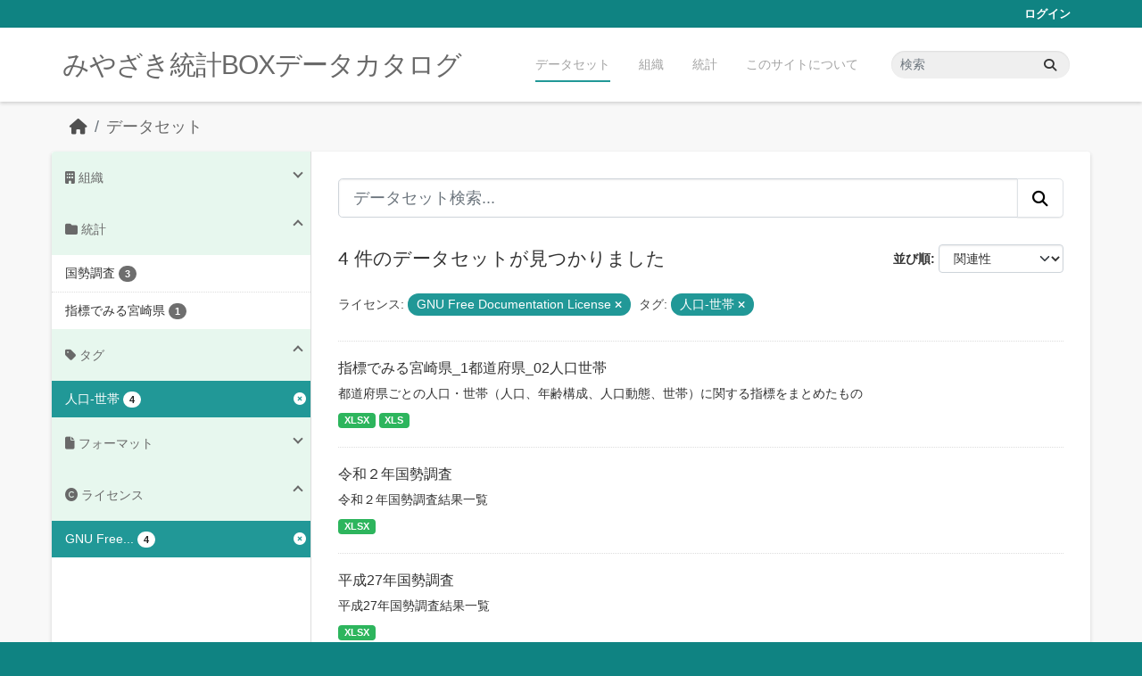

--- FILE ---
content_type: text/html; charset=utf-8
request_url: https://data.stat.pref.miyazaki.lg.jp/dataset/?license_id=gfdl&_groups_limit=0&_tags_limit=0&tags=%E4%BA%BA%E5%8F%A3-%E4%B8%96%E5%B8%AF&_organization_limit=0
body_size: 4942
content:
<!DOCTYPE html>
<!--[if IE 9]> <html lang="ja" class="ie9"> <![endif]-->
<!--[if gt IE 8]><!--> <html lang="ja"  > <!--<![endif]-->
  <head>
    <meta charset="utf-8" />
      <meta name="csrf_field_name" content="_csrf_token" />
      <meta name="_csrf_token" content="ImU3YmMwNWI2Yjg2ZDU0YmZmNzFlYzgyZGQ4ODk2MTFmOTZhYzQxMDUi.aXR4UA.kk1bsFQ5Jz8c9RWnVoTniKvr8U8" />

      <meta name="generator" content="ckan 2.11.3" />
      <meta name="viewport" content="width=device-width, initial-scale=1.0">
    <title>データセット - みやざき統計BOXデータカタログ</title>

    
    <link rel="shortcut icon" href="/favicon.ico" />
    
    
      
      
      
    
    


    
    <link href="/webassets/base/51d427fe_main.css" rel="stylesheet"/>
<link href="/webassets/ckanext-miyazaki-stat-theme/1172d388_custom.css" rel="stylesheet"/>
    
    <!-- Google Tag Manager -->
    <script>(function(w,d,s,l,i){w[l]=w[l]||[];w[l].push({'gtm.start':
    new Date().getTime(),event:'gtm.js'});var f=d.getElementsByTagName(s)[0],
    j=d.createElement(s),dl=l!='dataLayer'?'&l='+l:'';j.async=true;j.src=
    'https://www.googletagmanager.com/gtm.js?id='+i+dl;f.parentNode.insertBefore(j,f);
    })(window,document,'script','dataLayer','GTM-M7MT2GW');</script>
    <!-- End Google Tag Manager -->
    
    


  </head>

  
  <body data-site-root="https://data.stat.pref.miyazaki.lg.jp/" data-locale-root="https://data.stat.pref.miyazaki.lg.jp/" >

    
    <!-- Google Tag Manager (noscript) -->
    <noscript><iframe src="https://www.googletagmanager.com/ns.html?id=GTM-M7MT2GW"
    height="0" width="0" style="display:none;visibility:hidden"></iframe></noscript>
    <!-- End Google Tag Manager (noscript) -->
    
    <div class="visually-hidden-focusable"><a href="#content">Skip to main content</a></div>
  


  
    

 
<div class="account-masthead">
  <div class="container">
     
    <nav class="account not-authed" aria-label="Account">
      <ul class="list-unstyled">
        
        <li><a href="/user/login">ログイン</a></li>
         
      </ul>
    </nav>
     
  </div>
</div>

<header class="masthead">
  <div class="container">
      
    <nav class="navbar navbar-expand-lg navbar-light">
      <hgroup class="header-text-logo navbar-left">

      
      
      <h1>
        <a href="/">みやざき統計BOXデータカタログ</a>
      </h1>
      
      
      

       </hgroup>
      <button class="navbar-toggler" type="button" data-bs-toggle="collapse" data-bs-target="#main-navigation-toggle"
        aria-controls="main-navigation-toggle" aria-expanded="false" aria-label="Toggle navigation">
        <span class="fa fa-bars text-white"></span>
      </button>

      <div class="main-navbar collapse navbar-collapse" id="main-navigation-toggle">
        <ul class="navbar-nav ms-auto mb-2 mb-lg-0">
          
            
<li class="active"><a href="/dataset/">データセット</a></li><li><a href="/organization/">組織</a></li><li><a href="/group/">統計</a></li><li><a href="/about">このサイトについて</a></li>

          </ul>

      
      
          <form class="d-flex site-search" action="/dataset/" method="get">
              <label class="d-none" for="field-sitewide-search">Search Datasets...</label>
              <input id="field-sitewide-search" class="form-control me-2"  type="text" name="q" placeholder="検索" aria-label="データセット検索..."/>
              <button class="btn" type="submit" aria-label="Submit"><i class="fa fa-search"></i></button>
          </form>
      
      </div>
    </nav>
  </div>
</header>

  
    <div class="main">
      <div id="content" class="container">
        
          
            <div class="flash-messages">
              
                
              
            </div>
          

          
            <div class="toolbar" role="navigation" aria-label="Breadcrumb">
              
                
                  <ol class="breadcrumb">
                    
<li class="home"><a href="/" aria-label="ホーム"><i class="fa fa-home"></i><span> ホーム</span></a></li>
                    
  <li class="active"><a href="/dataset/">データセット</a></li>

                  </ol>
                
              
            </div>
          

          <div class="row wrapper">
            
            
            

            
              <aside class="secondary col-md-3">
                
                
  <div class="filters">
    <div>
      
        

    
    
	
	    
		<section class="module module-narrow module-shallow">
		    
<h2 class="module-heading">
    
    
    
    
    
    
    <i class="fas fa-building"></i>
    組織
</h2>

		    
			
			    
				<nav aria-label="組織">
				    <ul class="list-unstyled nav nav-simple nav-facet">
					
					    
					    
					    
					    
					    <li class="nav-item ">
						<a href="/dataset/?license_id=gfdl&amp;_groups_limit=0&amp;_tags_limit=0&amp;tags=%E4%BA%BA%E5%8F%A3-%E4%B8%96%E5%B8%AF&amp;_organization_limit=0&amp;organization=tokei" title="">
						    <span class="item-label">00統計調査課</span>
						    <span class="hidden separator"> - </span>
						    <span class="item-count badge">4</span>

							
						</a>
					    </li>
					
				    </ul>
				</nav>

				<p class="module-footer">
				    
					<a href="/dataset/?license_id=gfdl&amp;_groups_limit=0&amp;_tags_limit=0&amp;tags=%E4%BA%BA%E5%8F%A3-%E4%B8%96%E5%B8%AF" class="read-more">人気のある 組織 のみを表示</a>
				    
				</p>
			    
			
		    
		</section>
	    
	
    

      
        

    
    
	
	    
		<section class="module module-narrow module-shallow">
		    
<h2 class="module-heading">
    
    
    
    
    
    
    <i class="fas fa-folder"></i>
    統計
</h2>

		    
			
			    
				<nav aria-label="グループ">
				    <ul class="list-unstyled nav nav-simple nav-facet">
					
					    
					    
					    
					    
					    <li class="nav-item ">
						<a href="/dataset/?license_id=gfdl&amp;_groups_limit=0&amp;_tags_limit=0&amp;tags=%E4%BA%BA%E5%8F%A3-%E4%B8%96%E5%B8%AF&amp;_organization_limit=0&amp;groups=kokuchyou" title="">
						    <span class="item-label">国勢調査</span>
						    <span class="hidden separator"> - </span>
						    <span class="item-count badge">3</span>

							
						</a>
					    </li>
					
					    
					    
					    
					    
					    <li class="nav-item ">
						<a href="/dataset/?license_id=gfdl&amp;_groups_limit=0&amp;_tags_limit=0&amp;tags=%E4%BA%BA%E5%8F%A3-%E4%B8%96%E5%B8%AF&amp;_organization_limit=0&amp;groups=sihyoumiyazaki" title="">
						    <span class="item-label">指標でみる宮崎県</span>
						    <span class="hidden separator"> - </span>
						    <span class="item-count badge">1</span>

							
						</a>
					    </li>
					
				    </ul>
				</nav>

				<p class="module-footer">
				    
					<a href="/dataset/?license_id=gfdl&amp;_tags_limit=0&amp;tags=%E4%BA%BA%E5%8F%A3-%E4%B8%96%E5%B8%AF&amp;_organization_limit=0" class="read-more">人気のある グループ のみを表示</a>
				    
				</p>
			    
			
		    
		</section>
	    
	
    

      
        

    
    
	
	    
		<section class="module module-narrow module-shallow">
		    
<h2 class="module-heading">
    
    
    
    
    
    
    <i class="fas fa-tag"></i>
    タグ
</h2>

		    
			
			    
				<nav aria-label="タグ">
				    <ul class="list-unstyled nav nav-simple nav-facet">
					
					    
					    
					    
					    
					    <li class="nav-item  active">
						<a href="/dataset/?license_id=gfdl&amp;_groups_limit=0&amp;_tags_limit=0&amp;_organization_limit=0" title="">
						    <span class="item-label">人口-世帯</span>
						    <span class="hidden separator"> - </span>
						    <span class="item-count badge">4</span>

							<span class="facet-close"> <i class="fa fa-solid fa-circle-xmark"></i></span>
						</a>
					    </li>
					
				    </ul>
				</nav>

				<p class="module-footer">
				    
					<a href="/dataset/?license_id=gfdl&amp;_groups_limit=0&amp;tags=%E4%BA%BA%E5%8F%A3-%E4%B8%96%E5%B8%AF&amp;_organization_limit=0" class="read-more">人気のある タグ のみを表示</a>
				    
				</p>
			    
			
		    
		</section>
	    
	
    

      
        

    
    
	
	    
		<section class="module module-narrow module-shallow">
		    
<h2 class="module-heading">
    
    
    
    
    
    
    <i class="fas fa-file"></i>
    フォーマット
</h2>

		    
			
			    
				<nav aria-label="フォーマット">
				    <ul class="list-unstyled nav nav-simple nav-facet">
					
					    
					    
					    
					    
					    <li class="nav-item ">
						<a href="/dataset/?license_id=gfdl&amp;_groups_limit=0&amp;_tags_limit=0&amp;tags=%E4%BA%BA%E5%8F%A3-%E4%B8%96%E5%B8%AF&amp;_organization_limit=0&amp;res_format=XLSX" title="">
						    <span class="item-label">XLSX</span>
						    <span class="hidden separator"> - </span>
						    <span class="item-count badge">3</span>

							
						</a>
					    </li>
					
					    
					    
					    
					    
					    <li class="nav-item ">
						<a href="/dataset/?license_id=gfdl&amp;_groups_limit=0&amp;_tags_limit=0&amp;tags=%E4%BA%BA%E5%8F%A3-%E4%B8%96%E5%B8%AF&amp;_organization_limit=0&amp;res_format=XLS" title="">
						    <span class="item-label">XLS</span>
						    <span class="hidden separator"> - </span>
						    <span class="item-count badge">2</span>

							
						</a>
					    </li>
					
					    
					    
					    
					    
					    <li class="nav-item ">
						<a href="/dataset/?license_id=gfdl&amp;_groups_limit=0&amp;_tags_limit=0&amp;tags=%E4%BA%BA%E5%8F%A3-%E4%B8%96%E5%B8%AF&amp;_organization_limit=0&amp;res_format=PDF" title="">
						    <span class="item-label">PDF</span>
						    <span class="hidden separator"> - </span>
						    <span class="item-count badge">1</span>

							
						</a>
					    </li>
					
				    </ul>
				</nav>

				<p class="module-footer">
				    
					
				    
				</p>
			    
			
		    
		</section>
	    
	
    

      
        

    
    
	
	    
		<section class="module module-narrow module-shallow">
		    
<h2 class="module-heading">
    
    
    
    
    
    
    <i class="fas fa-copyright"></i>
    ライセンス
</h2>

		    
			
			    
				<nav aria-label="ライセンス">
				    <ul class="list-unstyled nav nav-simple nav-facet">
					
					    
					    
					    
					    
					    <li class="nav-item  active">
						<a href="/dataset/?_groups_limit=0&amp;_tags_limit=0&amp;tags=%E4%BA%BA%E5%8F%A3-%E4%B8%96%E5%B8%AF&amp;_organization_limit=0" title="GNU Free Documentation License">
						    <span class="item-label">GNU Free...</span>
						    <span class="hidden separator"> - </span>
						    <span class="item-count badge">4</span>

							<span class="facet-close"> <i class="fa fa-solid fa-circle-xmark"></i></span>
						</a>
					    </li>
					
				    </ul>
				</nav>

				<p class="module-footer">
				    
					
				    
				</p>
			    
			
		    
		</section>
	    
	
    

      
    </div>
    <a class="close no-text hide-filters"><i class="fa fa-times-circle"></i><span class="text">close</span></a>
  </div>

              </aside>
            

            
              <div class="primary col-md-9 col-xs-12" role="main">
                
                
  <section class="module">
    <div class="module-content">
      
        
      
      
        
        
        







<form id="dataset-search-form" class="search-form" method="get" data-module="select-switch">

  
<div class="input-group search-input-group">
  <input aria-label="データセット検索..." id="field-giant-search" type="text" class="form-control form-control-lg" name="q" value="" autocomplete="off" placeholder="データセット検索...">
  
  <button class="btn btn-default btn-lg" type="submit" value="search" aria-label="Submit">
    <i class="fa fa-search"></i>
  </button>
  
</div>


  
    <span>






<input type="hidden" name="license_id" value="gfdl" />





<input type="hidden" name="tags" value="人口-世帯" />



</span>
  

  
    
      <div class="form-group control-order-by">
        <label for="field-order-by">並び順</label>
        <select id="field-order-by" name="sort" class="form-control form-select">
          
            
              <option value="score desc, metadata_modified desc" selected="selected">関連性</option>
            
          
            
              <option value="title_string asc">名前で昇順</option>
            
          
            
              <option value="title_string desc">名前で降順</option>
            
          
            
              <option value="metadata_modified desc">最終更新日</option>
            
          
        </select>
        
        <button class="btn btn-default js-hide" type="submit">Go</button>
        
      </div>
    
  

  
    <h1>
    
      

  
    
  

4 件のデータセットが見つかりました
    
    </h1>
  

  
    
      <p class="filter-list">
        
          
          <span class="facet">ライセンス:</span>
          
            <span class="filtered pill">GNU Free Documentation License
              <a href="/dataset/?_groups_limit=0&amp;_tags_limit=0&amp;tags=%E4%BA%BA%E5%8F%A3-%E4%B8%96%E5%B8%AF&amp;_organization_limit=0" class="remove" title="削除"><i class="fa fa-times"></i></a>
            </span>
          
        
          
          <span class="facet">タグ:</span>
          
            <span class="filtered pill">人口-世帯
              <a href="/dataset/?license_id=gfdl&amp;_groups_limit=0&amp;_tags_limit=0&amp;_organization_limit=0" class="remove" title="削除"><i class="fa fa-times"></i></a>
            </span>
          
        
      </p>
      <a class="show-filters btn btn-default">フィルタ結果</a>
    
  

</form>




      
      
        

  
    <ul class="dataset-list list-unstyled">
    	
	      
	        




  <li class="dataset-item">
    
      <div class="dataset-content">
        
          <h2 class="dataset-heading">
            
              
            
            
    <a href="/dataset/sihyou-99" title="指標でみる宮崎県_1都道府県_02人口世帯">
      指標でみる宮崎県_1都道府県_02人口世帯
    </a>
            
            
              
            
          </h2>
        
        
          
            <div>都道府県ごとの人口・世帯（人口、年齢構成、人口動態、世帯）に関する指標をまとめたもの</div>
          
        
      </div>
      
        
          
            <ul class="dataset-resources list-unstyled">
              
                
                <li>
                  <a href="/dataset/sihyou-99" class="badge badge-default" data-format="xlsx">XLSX</a>
                </li>
                
                <li>
                  <a href="/dataset/sihyou-99" class="badge badge-default" data-format="xls">XLS</a>
                </li>
                
              
            </ul>
          
        
      
    
  </li>

	      
	        




  <li class="dataset-item">
    
      <div class="dataset-content">
        
          <h2 class="dataset-heading">
            
              
            
            
    <a href="/dataset/706" title="令和２年国勢調査">
      令和２年国勢調査
    </a>
            
            
              
            
          </h2>
        
        
          
            <div>令和２年国勢調査結果一覧</div>
          
        
      </div>
      
        
          
            <ul class="dataset-resources list-unstyled">
              
                
                <li>
                  <a href="/dataset/706" class="badge badge-default" data-format="xlsx">XLSX</a>
                </li>
                
              
            </ul>
          
        
      
    
  </li>

	      
	        




  <li class="dataset-item">
    
      <div class="dataset-content">
        
          <h2 class="dataset-heading">
            
              
            
            
    <a href="/dataset/303" title="平成27年国勢調査">
      平成27年国勢調査
    </a>
            
            
              
            
          </h2>
        
        
          
            <div>平成27年国勢調査結果一覧</div>
          
        
      </div>
      
        
          
            <ul class="dataset-resources list-unstyled">
              
                
                <li>
                  <a href="/dataset/303" class="badge badge-default" data-format="xlsx">XLSX</a>
                </li>
                
              
            </ul>
          
        
      
    
  </li>

	      
	        




  <li class="dataset-item">
    
      <div class="dataset-content">
        
          <h2 class="dataset-heading">
            
              
            
            
    <a href="/dataset/201" title="平成22年国勢調査">
      平成22年国勢調査
    </a>
            
            
              
            
          </h2>
        
        
          
            <div>平成22年国勢調査結果一覧</div>
          
        
      </div>
      
        
          
            <ul class="dataset-resources list-unstyled">
              
                
                <li>
                  <a href="/dataset/201" class="badge badge-default" data-format="xls">XLS</a>
                </li>
                
                <li>
                  <a href="/dataset/201" class="badge badge-default" data-format="pdf">PDF</a>
                </li>
                
              
            </ul>
          
        
      
    
  </li>

	      
	    
    </ul>
  

      
    </div>

    
      
    
  </section>

  
    <section class="module">
      <div class="module-content">
        
          <small>
            
            
            API Keyを使ってこのレジストリーにもアクセス可能です <a href="/api/3">API</a> (see <a href="https://docs.ckan.org/en/2.11/api/">APIドキュメント</a>). 
          </small>
        
      </div>
    </section>
  

              </div>
            
          </div>
        
      </div>
    </div>
  
    <footer class="site-footer">
  <div class="container">
    
    <div class="row">
      <div class="col-md-8 footer-links">
        
          <ul class="list-unstyled">
            
              <li><a href="/about">About みやざき統計BOXデータカタログ</a></li>
            
          </ul>
          <ul class="list-unstyled">
            
              
              <li><a href="https://docs.ckan.org/en/2.11/api/">CKAN API</a></li>
              <li><a href="https://www.ckan.org/">CKANアソシエーション</a></li>
              <li><a href="https://www.opendefinition.org/od/"><img src="/base/images/od_80x15_blue.png" alt="Open Data"></a></li>
            
          </ul>
        
      </div>
      <div class="col-md-4 attribution">
        
          <p><strong>Powered by</strong> <a class="hide-text ckan-footer-logo" href="http://ckan.org">CKAN</a></p>
        
        

      </div>
    </div>
    
  </div>
</footer>
  
  
  
  
    
    
    
    <script src="https://kit.fontawesome.com/8e004c27cb.js" crossorigin="anonymous"></script>


    
    <link href="/webassets/vendor/f3b8236b_select2.css" rel="stylesheet"/>
<link href="/webassets/vendor/53df638c_fontawesome.css" rel="stylesheet"/>
    <script src="/webassets/vendor/240e5086_jquery.js" type="text/javascript"></script>
<script src="/webassets/vendor/773d6354_vendor.js" type="text/javascript"></script>
<script src="/webassets/vendor/6d1ad7e6_bootstrap.js" type="text/javascript"></script>
<script src="/webassets/vendor/529a0eb7_htmx.js" type="text/javascript"></script>
<script src="/webassets/base/a65ea3a0_main.js" type="text/javascript"></script>
<script src="/webassets/base/b1def42f_ckan.js" type="text/javascript"></script>
<script src="/webassets/ckanext-miyazaki-stat-theme/b88fcba1_custom.js" type="text/javascript"></script>
  </body>
</html>